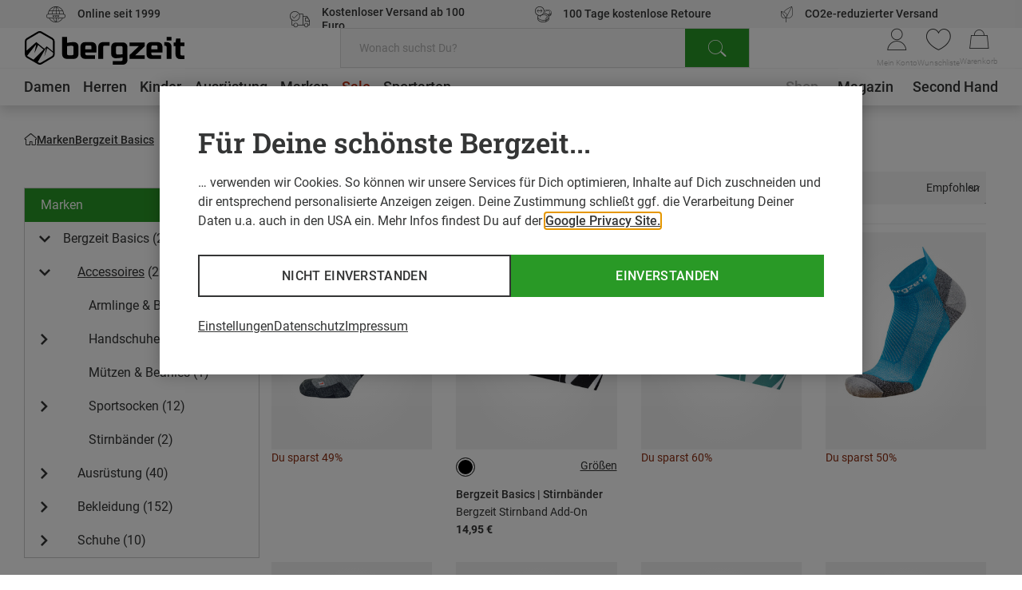

--- FILE ---
content_type: text/css
request_url: https://www.bergzeit.at/ab45d8dd78ae88e94aa9163a136dba846be77007/assets/bergzeit/css/5391.styles.css
body_size: 4998
content:
.filter{padding-bottom:30px}.filter__options{overflow-y:auto}.filter__options--empty{min-height:50px}.filter__options--swatch{display:grid;gap:13px 0;grid-template-columns:repeat(4,45px);justify-content:space-between;position:relative}.filter__option{border-top:1px solid #eee;margin-left:40px;position:relative}.filter__option:first-child{border-top:none!important}@media(max-width:1023px){.filter__option:last-child{border-bottom:1px solid #ededed}}.filter__option--swatch{border-top:none;margin-left:0}.filter__label{align-items:center;cursor:pointer;display:grid;font-weight:400;grid-auto-flow:column;grid-template-columns:auto 1fr auto;padding:14px 0;position:relative;word-break:break-word}.filter__label--swatch{align-items:center;border:none;display:flex;flex-direction:column;margin:0;padding:1px;text-align:center}.filter__label--swatch:last-child{border-bottom:none}.filter__label--swatch .filter__label-text{font-size:12px}.filter__option--disabled .filter__label{color:#b2b2b2;cursor:not-allowed;font-weight:400;text-decoration:line-through}.filter__options--empty .filter__label{border-bottom:none;display:block;margin:0;text-align:center}.filter__option-swatch{aspect-ratio:1;border-radius:50%;display:inline-block;margin-bottom:4px;padding:5px;position:relative;width:100%}.filter__option--selected .filter__option-swatch{border:5px solid #fff;padding:0}.filter__option--selected .filter__option-swatch:after,.filter__option--selected .filter__option-swatch:before{-moz-osx-font-smoothing:grayscale;-webkit-font-smoothing:antialiased;display:inline-block;font-family:iconfont,sans-serif;font-style:normal;font-variant:normal;font-weight:400;line-height:1;text-decoration:inherit;text-rendering:optimizeLegibility;text-transform:none}.filter__option--selected .filter__option-swatch:after{background:#fff;border:1px solid #343535;border-radius:50%;bottom:0;color:#343535;content:"\ea20";font-size:8px;line-height:10px;margin:-5px;padding:4px 3px 4px 5px;position:absolute;right:0}.filter__option--selected .filter__option-swatch:before{border:1px solid #343535;border-radius:50%;box-sizing:content-box;content:"";display:block;height:100%;margin:-5px;padding:4px;position:absolute;width:100%}.filter__option--disabled .filter__option-swatch{background:#f4f4f4;border-color:transparent}.filter__input:focus-visible+.filter__label .filter__option-swatch{outline:auto;outline-color:Highlight;outline-color:-webkit-focus-ring-color}.filter__input:focus-visible+.filter__label .filter__option-swatch:focus-visible{outline-offset:1px}.filter__show-more{appearance:none;-webkit-appearance:none;-moz-appearance:none;background:transparent;border:none;color:inherit;font-family:inherit;font-size:inherit;font-size:13px;font-weight:inherit;font-weight:600;line-height:inherit;list-style:none;margin:8px 0 0;padding:0;text-decoration:none;text-decoration:underline}@media(min-width:1024px){.filter__show-more{cursor:pointer}}.filter__input{opacity:0;position:absolute}.filter__box{border:1px solid #b2b2b2;border-radius:5px;display:inline-block;height:25px;margin-left:-40px;position:relative;width:25px}.filter__box:after,.filter__box:before{-moz-osx-font-smoothing:grayscale;-webkit-font-smoothing:antialiased;display:inline-block;font-family:iconfont,sans-serif;font-style:normal;font-variant:normal;font-weight:400;line-height:1;text-decoration:inherit;text-rendering:optimizeLegibility;text-transform:none}.filter__box:before{align-items:center;color:#343535;content:"\ea20";display:none;font-size:10px;height:25px;justify-content:center;position:absolute;width:100%}.filter__option--selected .filter__box{border-color:#343535;max-width:none}.filter__option--selected .filter__box:before{display:flex}.filter__option--disabled .filter__box{opacity:.5}.filter__box--radio{border-radius:50%}.filter__box--radio:before{background:#343535;border-radius:50%;content:"";height:16px;left:50%;top:50%;transform:translate(-50%,-50%);width:16px}.filter__input:focus-visible+.filter__label .filter__box{outline:auto;outline-color:-webkit-focus-ring-color}.filter__label-text-wrapper{display:flex;flex-direction:column;gap:8px}.filter__label-text{font-size:14px;line-height:1.3}.filter__label-text--empty{opacity:.6}.filter__count,.filter__description{color:#b2b2b2;font-size:12px;font-weight:400}.filter__count--top{align-self:flex-start}.filter__search{margin-bottom:4px;position:relative}.filter__search:after,.filter__search:before{-moz-osx-font-smoothing:grayscale;-webkit-font-smoothing:antialiased;display:inline-block;font-family:iconfont,sans-serif;font-style:normal;font-variant:normal;font-weight:400;line-height:1;text-decoration:inherit;text-rendering:optimizeLegibility;text-transform:none}.filter__search:before{content:"\ea94";font-size:22px;left:20px;position:absolute;top:50%;transform:translateY(-50%);z-index:2}.filter__search-input{background:#f4f4f4;border:none;border-radius:15px;font-family:Roboto,sans-serif;font-size:14px;height:42px;padding:10px 20px 10px 60px;position:relative;width:100%;z-index:1}.filter__search-input:focus,.filter__search-input:hover{outline:none}.filter__search--icon-prepend .filter__search-input{border-radius:0;height:50px;padding:0 60px 0 20px}.filter__search-clear{background:#fff;border-radius:50%;color:#343535;display:flex;padding:6px;position:absolute;right:20px;top:50%;transform:translateY(-50%);z-index:2}.filter__search-clear:after,.filter__search-clear:before{-moz-osx-font-smoothing:grayscale;-webkit-font-smoothing:antialiased;display:inline-block;font-family:iconfont,sans-serif;font-style:normal;font-variant:normal;font-weight:400;line-height:1;text-decoration:inherit;text-rendering:optimizeLegibility;text-transform:none}.filter__search-clear:before{content:"\ea24";font-size:13px}.filter__search-phrase-highlight{color:#299926}.filter-old{padding-bottom:30px}@media(min-width:1024px){.filter-old{border:1px solid #b2b2b2;border-top:none;padding-bottom:0}}.filter-old__options{overflow-y:auto}@media(min-width:1024px){.filter-old__options{max-height:240px}}.filter-old__options--empty{min-height:50px}.filter-old__options--swatch{display:grid;gap:13px 32px;grid-template-columns:repeat(4,1fr);justify-content:center;position:relative}@media(min-width:1024px){.filter-old__options--swatch{display:block}}.filter-old__option{border-top:1px solid #eee;margin-left:40px;position:relative}@media(min-width:1024px){.filter-old__option{margin:0}}.filter-old__option:first-child{border-top:none}.filter-old__option:last-child{border-bottom:1px solid #ededed}.filter-old__option--swatch{border-top:none;margin:0}.filter-old__option--swatch:last-child{border-bottom:none}@media(min-width:1024px){.filter-old__option--swatch{border-top:1px solid #eee}.filter-old__option--selected{border-color:#343535}.filter-old__option--selected+.filter-old__option{border-top-color:#343535}}.filter-old__label{align-items:center;cursor:pointer;display:grid;font-weight:500;grid-auto-flow:column;grid-template-columns:auto 1fr auto;padding:14px 0;position:relative;word-break:break-word}@media(min-width:1024px){.filter-old__label{font-weight:inherit;padding:15px 20px}}.filter-old__label--swatch{border:none;grid-auto-flow:row;grid-template-columns:auto;margin:0;padding:1px;text-align:center}@media(min-width:1024px){.filter-old__label--swatch{gap:16px;grid-auto-flow:column;grid-template-columns:auto 1fr auto;padding:15px 20px;text-align:left}}@media(max-width:1599px)and (min-width:1440px){.filter-old__label--swatch{gap:11px}}.filter-old__option--swatch .filter-old__label--selected{font-weight:600}.filter-old__label--disabled{color:#b2b2b2;cursor:not-allowed;font-weight:400;text-decoration:line-through}@media(min-width:1024px){.filter-old__label--disabled{text-decoration:none}}.filter-old__label--disabled .filter-old__box{opacity:.5}.filter-old__label--disabled .filter-old__option-swatch{background:#f4f4f4;border-color:transparent}.filter-old__options--empty .filter-old__label{border-bottom:none;display:block;margin:0;text-align:center}.filter-old__input:focus-visible+.filter-old__label{outline:auto;outline-color:Highlight;outline-color:-webkit-focus-ring-color}.filter-old__input:focus-visible+.filter-old__label:focus-visible{outline-offset:1px}.filter-old__option-swatch{aspect-ratio:1;border-radius:50%;display:inline-block;margin-bottom:4px;padding:5px;position:relative;width:100%}@media(min-width:1024px){.filter-old__option-swatch{aspect-ratio:unset;border-radius:0;height:30px;margin:0;padding:0;width:55px}}.filter-old__option--selected .filter-old__option-swatch{border:5px solid #fff;padding:0}.filter-old__option--selected .filter-old__option-swatch:after,.filter-old__option--selected .filter-old__option-swatch:before{-moz-osx-font-smoothing:grayscale;-webkit-font-smoothing:antialiased;display:inline-block;font-family:iconfont,sans-serif;font-style:normal;font-variant:normal;font-weight:400;line-height:1;text-decoration:inherit;text-rendering:optimizeLegibility;text-transform:none}.filter-old__option--selected .filter-old__option-swatch:after{background:#fff;border:1px solid #343535;border-radius:50%;bottom:0;color:#343535;content:"\ea20";font-size:8px;line-height:10px;margin:-5px;padding:4px 3px 4px 5px;position:absolute;right:0}.filter-old__option--selected .filter-old__option-swatch:before{border:1px solid #343535;border-radius:50%;box-sizing:content-box;content:"";display:block;height:100%;margin:-5px;padding:4px;position:absolute;width:100%}@media(min-width:1024px){.filter-old__option--selected .filter-old__option-swatch{border:none}.filter-old__option--selected .filter-old__option-swatch:after,.filter-old__option--selected .filter-old__option-swatch:before{display:none}}.filter-old__input{opacity:0;position:absolute}.filter-old__box{border:1px solid #b2b2b2;border-radius:5px;display:inline-block;height:25px;margin-left:-40px;position:relative;width:25px}.filter-old__option-swatch~.filter-old__box{display:none}@media(min-width:1024px){.filter-old__option-swatch~.filter-old__box{display:inline-block}}.filter-old__box:after,.filter-old__box:before{-moz-osx-font-smoothing:grayscale;-webkit-font-smoothing:antialiased;display:inline-block;font-family:iconfont,sans-serif;font-style:normal;font-variant:normal;font-weight:400;line-height:1;text-decoration:inherit;text-rendering:optimizeLegibility;text-transform:none}.filter-old__box:before{align-items:center;color:#343535;content:"\ea20";display:none;font-size:10px;height:25px;justify-content:center;position:absolute;width:100%}.filter-old__option--selected .filter-old__box{border-color:#343535;max-width:none}.filter-old__option--selected .filter-old__box:before{display:flex}@media(min-width:1024px){.filter-old__box{grid-column-start:3;margin-left:0;max-width:0}.filter-old__box,.filter-old__option--selected .filter-old__box{border-color:transparent}.filter-old__box:before{color:#299926;font-size:14px}}.filter-old__box--radio{border-radius:50%}.filter-old__box--radio:before{background:#343535;border-radius:50%;content:"";height:16px;left:50%;top:50%;transform:translate(-50%,-50%);width:16px}.filter-old__label-text-wrapper{display:flex;flex-direction:column;gap:8px}.filter-old__label-text{font-size:14px;line-height:1.3}.filter-old__label-text--empty{opacity:.6}.filter-old__option--swatch .filter-old__label-text{font-size:12px}@media(min-width:1024px){.filter-old__option--swatch .filter-old__label-text{font-size:14px}}.filter-old__option--selected .filter-old__label-text{font-weight:500}.filter-old__count,.filter-old__description{color:#b2b2b2;font-size:12px;font-weight:400}@media(min-width:1024px){.filter-old__count,.filter-old__description{display:none}}.filter-old__count--top{align-self:flex-start}.filter-old__search{margin-bottom:4px;position:relative}.filter-old__search:after,.filter-old__search:before{-moz-osx-font-smoothing:grayscale;-webkit-font-smoothing:antialiased;display:inline-block;font-family:iconfont,sans-serif;font-style:normal;font-variant:normal;font-weight:400;line-height:1;text-decoration:inherit;text-rendering:optimizeLegibility;text-transform:none}.filter-old__search:before{content:"\ea94";font-size:22px;left:20px;position:absolute;top:50%;transform:translateY(-50%);z-index:2}@media(min-width:1024px){.filter-old__search:before{left:auto;right:28px}}.filter-old__search-input{background:#f4f4f4;border:none;border-radius:15px;font-family:Roboto,sans-serif;font-size:14px;height:42px;padding:10px 20px 10px 60px;position:relative;width:100%;z-index:1}.filter-old__search-input:focus,.filter-old__search-input:hover{outline:none}@media(min-width:1024px){.filter-old__search-input{border-radius:0;height:50px;padding:0 60px 0 20px}}.filter-old__search-clear{background:#fff;border-radius:50%;color:#343535;display:flex;padding:6px;position:absolute;right:20px;top:50%;transform:translateY(-50%);z-index:2}.filter-old__search-clear:after,.filter-old__search-clear:before{-moz-osx-font-smoothing:grayscale;-webkit-font-smoothing:antialiased;display:inline-block;font-family:iconfont,sans-serif;font-style:normal;font-variant:normal;font-weight:400;line-height:1;text-decoration:inherit;text-rendering:optimizeLegibility;text-transform:none}.filter-old__search-clear:before{content:"\ea24";font-size:13px}@media(min-width:1024px){.filter-old__search-clear{display:none}}.filter-old__apply-button{width:100%}.filter-old__search-phrase-highlight{color:#299926}.filters{width:100%;z-index:13}.filters,.filters__list{position:relative}.filters__list--old{align-items:flex-start;display:flex;flex-wrap:wrap;justify-content:flex-start;margin:-5px}.filters__accordions-list{width:100%}.filters__accordion{border-block:1px solid #ededed;width:100%}.filters__accordion .accordion__button{font-size:14px;font-weight:600;text-transform:uppercase}.filters__accordion .accordion__content-inner{padding-top:0}.filters__categories-list{display:flex;flex-direction:column;font-size:14px;line-height:21px;padding-left:2px}.filters__category{color:#343535}.filters__category:focus-visible{margin-inline:-2px;outline-offset:-1px;padding-inline:2px;width:calc(100% - 4px)}.filters__category--active{font-weight:600}.filters__category--empty{color:#b2b2b2;opacity:.7;pointer-events:none;text-decoration:line-through}.filters__categories-list-toggle{appearance:none;-webkit-appearance:none;-moz-appearance:none;background:transparent;border:none;color:inherit;font-family:inherit;font-size:inherit;font-weight:inherit;font-weight:600;line-height:inherit;list-style:none;margin:10px 0 0;padding:0;text-align:left;text-decoration:none;text-decoration:underline}@media(min-width:1024px){.filters__categories-list-toggle{cursor:pointer}}.filters__filter{border-bottom:1px solid #ededed;width:100%}.filters__filter:not(.filters__filter--visible){display:none}.filters__list--old .filters__filter{margin:5px;position:relative;width:calc(100%/var(--filters-in-row) - 10px)}.filters__filter--switch{padding:21px 16px;text-transform:uppercase}@media(min-width:1024px){.filters__filter--switch{padding:21px 0}}.filters__filter--switch-old{border:1px solid #b2b2b2;font-size:14px;font-weight:300;padding:15px 13px 15px 20px;text-transform:unset}.filters__toggle-all-filters-visiblility{background:none;border:1px solid #343535;color:inherit;cursor:pointer;font-size:14px;font-weight:500;margin:5px;padding:15px 20px;position:relative;text-align:left;width:calc(33.33333% - 10px)}@media(min-width:1360px){.filters__toggle-all-filters-visiblility{width:calc(25% - 10px)}}@media(min-width:1440px){.filters__toggle-all-filters-visiblility{width:calc(20% - 10px)}}.filters__toggle-all-filters-visiblility:after,.filters__toggle-all-filters-visiblility:before{-moz-osx-font-smoothing:grayscale;-webkit-font-smoothing:antialiased;display:inline-block;font-family:iconfont,sans-serif;font-style:normal;font-variant:normal;font-weight:400;line-height:1;text-decoration:inherit;text-rendering:optimizeLegibility;text-transform:none}.filters__toggle-all-filters-visiblility:before{content:"\ea41";position:absolute;right:5%;top:50%;transform:translateY(-50%)}.filters__loader{background:hsla(0,0%,100%,.5);display:flex;height:100%;justify-content:center;left:0;position:absolute;top:0;width:100%;z-index:11}.filters__loader .loader{position:sticky;top:calc(50vh - 18px)}.tag{align-items:center;background:#fff;border:1px solid #343535;border-radius:20px;color:#343535;display:inline-flex;font-weight:400;gap:19px;padding:6px 12px;position:relative;text-decoration:none}.tag--alt{background:#f4f4f4;border-color:#ccc;border-radius:0;font-weight:300;gap:15px;padding:5px 10px}.tag--alt:hover{border-color:#000;text-decoration:none}.tag--alt:hover .tag__button,.tag:visited{color:#343535}.tag--button-left{padding-left:35px}.tag--button-left .tag__button{left:10px;right:auto}.tag__button{appearance:none;-webkit-appearance:none;-moz-appearance:none;background:transparent;border:none;color:inherit;font-family:inherit;font-size:inherit;font-weight:inherit;line-height:inherit;line-height:1;list-style:none;margin:0;padding:0;text-decoration:none;transition:color .2s}@media(min-width:1024px){.tag__button{cursor:pointer}}.tag__button:focus-visible{outline-offset:2px}.tag--alt .tag__button{line-height:10px}.tag__button:before{font-size:13px}.tag--alt .tag__button:before{font-size:10px}.tag__button--icon_close:after,.tag__button--icon_close:before{-moz-osx-font-smoothing:grayscale;-webkit-font-smoothing:antialiased;display:inline-block;font-family:iconfont,sans-serif;font-style:normal;font-variant:normal;font-weight:400;line-height:1;text-decoration:inherit;text-rendering:optimizeLegibility;text-transform:none}.tag__button--icon_close:before{content:"\ea24";font-weight:600}.active-filters{--min-height:0;align-items:flex-start;display:flex;font-size:12px;line-height:1;min-height:var(--min-height);position:relative;transition:min-height .1s linear}.active-filters--alt{font-size:16px;gap:10px;line-height:inherit;min-height:unset}.active-filters__label{line-height:32px;margin:0;white-space:nowrap}.active-filters__list-wrapper{overflow:hidden;padding-bottom:15px;position:absolute;width:100%;z-index:3}@media(min-width:1024px){.active-filters__list-wrapper{padding:0;position:unset;z-index:unset}}.active-filters__list{--max-height:100vh;background:#fff;display:flex;flex-wrap:wrap;gap:8px;max-height:66px;overflow:hidden;padding:0 25px 16px 10px;position:relative;transition:max-height .2s linear,box-shadow .1s linear}@media(min-width:1024px){.active-filters__list{background:none;max-height:none;padding:0;position:unset}}.active-filters__list--open{box-shadow:0 4px 10px 0 rgba(0,0,0,.15);max-height:var(--max-height)}.active-filters__filter,.active-filters__remove-all{position:relative}.active-filters__filter--last{margin-right:30px}.active-filters__remove-all{align-items:center;appearance:none;-webkit-appearance:none;-moz-appearance:none;background:transparent;border:none;color:inherit;cursor:pointer;display:inline-flex;font-family:inherit;font-size:inherit;font-weight:inherit;font-weight:500;gap:15px;line-height:inherit;line-height:32px;list-style:none;margin:0;padding:0;text-decoration:none}@media(min-width:1024px){.active-filters__remove-all{cursor:pointer}}.active-filters__remove-all:focus-visible{outline-offset:-1px}.active-filters__remove-all:not(.active-filters__remove-all--alt){background-color:#f4f4f4;border-radius:20px;padding-inline:20px}.active-filters__remove-all:before{background-color:#d8d8d8;content:"";height:30px;left:-20px;position:absolute;top:50%;transform:translateY(-50%);width:1px}.active-filters__expand{align-items:center;background:#cedfc1;border:1px solid #343535;border-radius:15px;bottom:0;display:flex;height:30px;justify-content:center;line-height:30px;position:absolute;right:10px;transition:bottom .2s linear;width:30px}.active-filters__expand:after,.active-filters__expand:before{-moz-osx-font-smoothing:grayscale;-webkit-font-smoothing:antialiased;display:inline-block;font-family:iconfont,sans-serif;font-style:normal;font-variant:normal;font-weight:400;line-height:1;text-decoration:inherit;text-rendering:optimizeLegibility;text-transform:none}.active-filters__expand:before{content:"\ea09";font-size:8px;font-weight:600}.active-filters__expand--open{bottom:16px}.active-filters__expand--open:before{transform:scaleY(-1)}.products-list-page{display:flex;flex-direction:column;margin-bottom:80px;margin-left:auto;margin-right:auto;max-width:1920px;padding-left:20px;padding-right:20px;position:relative;width:100%}@media(min-width:1024px){.products-list-page{padding-left:30px;padding-right:30px}}@media(min-width:1440px){.products-list-page{padding-left:90px;padding-right:90px}}.products-list-page--configurator{padding-inline:10%}.products-list-page__loader{background:hsla(0,0%,100%,.5);height:100%;left:0;position:absolute;top:0;width:100%;z-index:100}.products-list-page__loader--hidden{display:none}.products-list-page__breadcrumbs-bar{align-self:center;width:100%;z-index:100}.products-list-page__breadcrumbs-bar--sticky{background-color:#f4f4f4;border-top:1px solid #eaeaea;box-shadow:0 6px 16px rgba(0,0,0,.16);display:flex;flex-wrap:wrap;margin:0 -20px 34px;position:sticky;width:calc(100vw - 15px)}.products-list-page__breadcrumbs-bar--sticky .breadcrumbs{padding-top:0}.products-list-page__breadcrumbs-bar--sticky .products-list-page__breadcrumbs{padding-left:20px}.products-list-page__breadcrumbs-bar--sticky .products-list-page__breadcrumbs-wrapper{margin-left:auto;margin-right:auto;max-width:1920px;padding-left:20px;padding-right:20px;width:100%}@media(min-width:1024px){.products-list-page__breadcrumbs-bar--sticky .products-list-page__breadcrumbs-wrapper{padding-left:30px;padding-right:30px}}@media(min-width:1440px){.products-list-page__breadcrumbs-bar--sticky .products-list-page__breadcrumbs-wrapper{padding-left:90px;padding-right:90px}}.products-list-page__breadcrumbs-bar .breadcrumbs{padding-bottom:0}@media(max-width:1023px){.products-list-page__breadcrumbs-bar .breadcrumbs{padding-top:16px}}.products-list-page__configurator-set{width:100%}.products-list-page__breadcrumbs-wrapper{align-items:center;display:flex}.products-list-page__sidebar-toggle-container{border-right:1px solid #eaeaea;width:300px}.products-list-page__sidebar-toggle{align-items:center;appearance:none;-webkit-appearance:none;-moz-appearance:none;background:transparent;border:none;color:inherit;display:inline-flex;font-family:inherit;font-size:inherit;font-size:14px;font-weight:inherit;font-weight:600;line-height:inherit;line-height:21px;list-style:none;margin:0;padding:10px 0;text-decoration:none}@media(min-width:1024px){.products-list-page__sidebar-toggle{cursor:pointer}}.products-list-page__sidebar-toggle:after,.products-list-page__sidebar-toggle:before{-moz-osx-font-smoothing:grayscale;-webkit-font-smoothing:antialiased;display:inline-block;font-family:iconfont,sans-serif;font-style:normal;font-variant:normal;font-weight:400;line-height:1;text-decoration:inherit;text-rendering:optimizeLegibility;text-transform:none}.products-list-page__sidebar-toggle:before{content:"\ea40";font-size:12px;font-weight:600;margin-right:12px}.products-list-page__breadcrumbs{max-width:100%;overflow:hidden}.products-list-page__top-teaser-wrapper{margin-bottom:20px;width:100%}@media(min-width:1024px){.products-list-page__top-teaser-wrapper{margin-bottom:0}}.products-list-page__bottom-insertion{margin-top:60px;width:100%}.products-list-page__header{margin-top:20px;padding:0}.products-list-page__header--old{margin-bottom:15px}@media(min-width:1024px){.products-list-page__header--configurator{margin-left:auto;margin-right:auto;padding:0 15px}}.products-list-page__category-siblings{margin:0 -20px 20px}.products-list-page__top-bar{margin:0 -10px}@media(min-width:768px){.products-list-page__top-bar{margin:0}}@media(min-width:1024px){.products-list-page__top-bar{margin:0 15px}.products-list-page--configurator .products-list-page__top-bar{border-bottom:none}}.products-list-page__image-based-filters{margin:0 -20px 20px;width:calc(100% + 40px)}@media(min-width:1024px){.products-list-page__image-based-filters{margin:0 0 20px;width:100%}}.products-list-page__image-based-filters--leave-to{opacity:0;transform:translateY(-20%);transition:.3s}.products-list-page__main{position:relative;width:100%}@media(min-width:1024px){.products-list-page__main{align-items:stretch;display:flex;justify-content:space-between}}.products-list-page__sidebar{flex-shrink:0;margin-left:-10px;width:calc(100% + 20px)}@media(min-width:768px){.products-list-page__sidebar{margin-left:0;width:100%}}@media(min-width:1024px){.products-list-page__sidebar{width:calc(25% - 10px)}}@media(min-width:1360px){.products-list-page__sidebar{width:calc(20% - 15px)}}@media(min-width:1024px){.products-list-page__sidebar--new{width:300px}}.products-list-page__sidebar--enter-from,.products-list-page__sidebar--leave-to{opacity:0;width:0}.products-list-page__sidebar--enter-active,.products-list-page__sidebar--leave-active{transition:.15s}.products-list-page__content{flex-grow:1}.products-list-page__products-list-wrapper{position:relative}.products-list-page__sidebar-menu{display:block}.products-list-page__pagination{margin:0 auto;max-width:300px}.products-list-page__pagination--top{margin-bottom:30px}.products-list-page__pagination--bottom{margin-top:30px}.products-list-page__footer{background:#f4f4f4}.products-list-page__footer .html-teaser:not(:empty){padding:20px 0}@media(min-width:1024px){.products-list-page__footer .html-teaser:not(:empty){padding:30px 0}}.products-list-page__top-row-insertion .recommendations-teaser{margin:10px -20px;padding:15px 20px 10px;width:auto}@media(min-width:1024px){.products-list-page__top-row-insertion .recommendations-teaser{margin:20px 0;padding:25px 25px 15px}}.products-list-page__prefetch-trigger{--height:2365px;height:var(--height);position:absolute}.products-list-page__prefetch-trigger--prev{top:0}.products-list-page__prefetch-trigger--next{bottom:0}[is="vue:products-list-page"]{min-height:740px}[is="vue:products-list-page"] *{display:none}.filter-category{display:block;font-size:16px;line-height:18px;position:relative}.filter-category__label--selected{text-decoration:underline}.filter-category__link-wrapper--root .filter-category__label--selected{text-decoration:none}.filter-category__link:hover .filter-category__label{text-decoration:underline}.filter-category__link:hover .filter-category__label--empty{text-decoration:none}.filter-category__arrow{display:flex;left:20px;position:absolute;top:50%;transform:translateY(-50%)}.filter-category__arrow:after,.filter-category__arrow:before{-moz-osx-font-smoothing:grayscale;-webkit-font-smoothing:antialiased;display:inline-block;font-family:iconfont,sans-serif;font-style:normal;font-variant:normal;font-weight:400;line-height:1;text-decoration:inherit;text-rendering:optimizeLegibility;text-transform:none}.filter-category__arrow:before{color:#343535;content:"\ea0b";font-size:14px;transition:transform .2s linear}.filter-category__arrow--active:before{color:#343535}.filter-category__arrow--opened:before{transform:rotate(90deg)}.filter-category__arrow--empty:before{color:#b2b2b2;opacity:.7}.filter-category__link-wrapper{align-items:center;color:#343535;cursor:pointer;display:flex;padding:12px 20px 12px 105px;position:relative;width:100%}.filter-category__link-wrapper--no-children{cursor:auto;padding-bottom:0;padding-top:0}.filter-category__link-wrapper--root{background:#299926;color:#fff;cursor:auto;padding-left:20px}.filter-category--birthday-mode .filter-category__link-wrapper--root{background:#ba941a}.filter-category__link-wrapper--lvl_0,.filter-category__link-wrapper--lvl_1{padding-left:48px}.filter-category__link-wrapper--lvl_2{padding-left:66px}.filter-category__link-wrapper--lvl_3{padding-left:80px}.filter-category__link{color:inherit;cursor:pointer;font-weight:400;max-width:75%;position:relative;text-decoration:none}.filter-category__link:hover,.filter-category__link:hover:visited,.filter-category__link:visited{color:inherit}.filter-category__link--empty{color:#b2b2b2;opacity:.7}.filter-category__link--empty:active,.filter-category__link--empty:hover{color:#b2b2b2;cursor:auto;opacity:.7;text-decoration:none}.filter-category__link--no-children{max-width:none;padding:12px 0;width:100%}.filter-category__count{display:inline-block;font-size:16px;line-height:18px;text-decoration:none}.products-sort{position:relative}.products-list-sidebar{--top:93px}@media(min-width:1024px){.products-list-sidebar--sticky{margin-top:-25px;max-height:calc(100vh - var(--top));overflow:hidden;padding-top:25px;position:sticky;top:var(--top)}}.has-freshdesk .products-list-sidebar--sticky{padding-bottom:60px}.products-list-sidebar--desktop-new{display:flex;justify-content:end;padding-top:0}.products-list-sidebar--desktop-new .products-list-sidebar__wrapper{display:flex;flex-direction:column;flex-shrink:0;max-height:calc(100vh - var(--top));width:300px}@media(min-width:1024px){.products-list-sidebar__sidebar-menu{margin-bottom:25px}}.products-list-sidebar--desktop-new .products-list-sidebar__sidebar-menu{padding-right:20px}.sidebar-menu{background:#f8f8f5;bottom:0;display:block;left:0;max-width:345px;overflow:auto;position:fixed;scrollbar-gutter:stable;top:0;transform:translateX(-345px);transition:transform .3s;z-index:1400}.sidebar-menu--mobile-open{transform:translateX(0)}@media(min-width:1024px){.sidebar-menu{background:none;max-width:100%;position:static;transform:translateX(0);z-index:0}}.has-freshdesk .sidebar-menu{padding-bottom:60px}.sidebar-menu__category-tree{border-right:1px solid rgba(0,0,0,.2)}@media(min-width:1024px){.sidebar-menu__category-tree{border:1px solid rgba(0,0,0,.2)}}.range-slider__wrapper{background:#d8d8d8;height:5px;position:relative;width:100%}.range-slider__range{background:#343535;height:100%}.range-slider__handle{background:#343535;border:1px solid #343535;border-radius:50%;height:26px;position:absolute;top:50%;width:26px}.range-slider__handle--min{left:0}.range-slider__handle--max{right:0}.range-slider__input:focus+.range-slider__handle{outline:auto;outline-color:Highlight;outline-color:-webkit-focus-ring-color;outline-offset:2px}.range-slider__input{opacity:0;position:absolute}.preload-animation{background:#f6f7f8;color:#f6f7f8;overflow:hidden;position:relative}@media(min-width:1024px){.preload-animation:before{animation:preloadAnimation 1s linear infinite forwards;background:linear-gradient(90deg,rgba(246,247,248,0),#fff 50%,rgba(246,247,248,0));content:"";height:100%;left:0;position:absolute;top:0;width:200%}}@keyframes preloadAnimation{0%{transform:translateX(-100%)}to{transform:translateX(100%)}}.products-list{display:grid;grid-template-columns:repeat(2,minmax(0,1fr));margin:0 -15px;position:relative;width:calc(100% + 30px)}@media(min-width:768px){.products-list{grid-template-columns:repeat(3,minmax(0,1fr));margin:0;width:100%}}@media(min-width:1260px){.products-list{grid-template-columns:repeat(4,minmax(0,1fr))}}.products-list--hero-gap{margin-top:15px}@media(min-width:768px){.products-list--hero-gap{margin-top:20px}}.products-list__element--hero-gap{margin-bottom:15px}@media(min-width:768px){.products-list__element--hero-gap{margin-bottom:20px}}.products-list__element--type_one-tile-teaser-insertion,.products-list__element--type_product{padding:10px 5px}.products-list__element--type_one-tile-teaser-insertion:empty,.products-list__element--type_product:empty{display:none}@media(min-width:768px){.products-list__element--type_one-tile-teaser-insertion,.products-list__element--type_product{padding:10px 15px}}.products-list__element--type_image-filters,.products-list__element--type_insertion,.products-list__element--type_sales-teaser-insertion{grid-column-end:3;grid-column-start:1;padding:10px 5px}.products-list__element--type_image-filters:empty,.products-list__element--type_insertion:empty,.products-list__element--type_sales-teaser-insertion:empty{display:none}@media(min-width:768px){.products-list__element--type_image-filters,.products-list__element--type_insertion,.products-list__element--type_sales-teaser-insertion{grid-column-end:4;grid-column-start:1;padding:10px}}@media(min-width:1260px){.products-list__element--type_image-filters,.products-list__element--type_insertion,.products-list__element--type_sales-teaser-insertion{grid-column-end:5;grid-column-start:1}}@media(min-width:768px){.products-list__element--type_sales-teaser-insertion{padding-inline:15px}}.products-list__element--type_highlighted-product{background-color:#f4f4f4;grid-column-end:span 2;margin:0 -5px;padding:10px}@media(min-width:768px){.products-list__element--type_highlighted-product{grid-column-end:unset;margin:0 7px;padding:10px 8px}}.products-list-insertions__one-tile-teaser-insertion{height:100%}.products-list__product-box{height:100%;width:100%}.products-list__loader{background:hsla(0,0%,100%,.5);display:flex;height:100%;justify-content:center;left:0;position:absolute;top:0;width:100%;z-index:10}.products-list__loader .loader{padding-top:50vh;position:sticky;top:calc(50vh - 188px)}.products-list__sales-teaser-placeholder{background-color:#eaeaea;padding:20px 30px}.products-list__sales-teaser-placeholder--headline{background:#f6f7f8;color:#f6f7f8;height:50px;overflow:hidden;position:relative;width:100%}@media(min-width:1024px){.products-list__sales-teaser-placeholder--headline:before{animation:preloadAnimation 1s linear infinite forwards;background:linear-gradient(90deg,rgba(246,247,248,0),#fff 50%,rgba(246,247,248,0));content:"";height:100%;left:0;position:absolute;top:0;width:200%}}.products-list__sales-teaser-placeholder--voucher{background:#f6f7f8;color:#f6f7f8;height:30px;margin:20px 0;max-width:100%;overflow:hidden;position:relative;width:300px}@media(min-width:1024px){.products-list__sales-teaser-placeholder--voucher:before{animation:preloadAnimation 1s linear infinite forwards;background:linear-gradient(90deg,rgba(246,247,248,0),#fff 50%,rgba(246,247,248,0));content:"";height:100%;left:0;position:absolute;top:0;width:200%}}.products-list__sales-teaser-placeholder--link{background:#f6f7f8;color:#f6f7f8;height:30px;max-width:100%;overflow:hidden;position:relative;width:200px}@media(min-width:1024px){.products-list__sales-teaser-placeholder--link:before{animation:preloadAnimation 1s linear infinite forwards;background:linear-gradient(90deg,rgba(246,247,248,0),#fff 50%,rgba(246,247,248,0));content:"";height:100%;left:0;position:absolute;top:0;width:200%}}


--- FILE ---
content_type: text/css
request_url: https://www.bergzeit.at/ab45d8dd78ae88e94aa9163a136dba846be77007/assets/bergzeit/css/3361.styles.css
body_size: 159
content:
.brands-teaser{position:relative}.brands-teaser--placeholder{padding-bottom:calc(201px + 12%)}@media(min-width:768px){.brands-teaser--placeholder{padding-bottom:calc(321px + 7%)}}@media(min-width:1440px){.brands-teaser--placeholder{padding-bottom:calc(320px + 7%)}}@media(min-width:1920px){.brands-teaser--placeholder{padding-bottom:calc(320px + 5%)}}.brands-teaser--background{background:#f4f4f4}.brands-teaser--hidden{color:transparent;font-size:0;height:0}.brands-teaser__headline{margin-bottom:30px}@media(min-width:768px){.brands-teaser__headline{margin-bottom:40px}}@media(min-width:1024px){.brands-teaser__headline{margin-bottom:60px}}.brands-teaser__content{margin-left:auto;margin-right:auto;max-width:1920px;padding:20px;position:relative;width:100%}@media(min-width:1024px){.brands-teaser__content{padding-left:30px;padding-right:30px}}@media(min-width:1440px){.brands-teaser__content{padding-left:90px;padding-right:90px}}@media(min-width:768px){.brands-teaser__content{padding-bottom:50px;padding-top:40px}}.brands-teaser__slider{margin-bottom:30px;margin-top:30px}@media(min-width:768px){.brands-teaser__slider{margin-bottom:60px;margin-top:40px}}.brands-teaser__button{display:table;margin:0 auto;width:100%}@media(min-width:768px){.brands-teaser__button{max-width:372px}}.brands-teaser--birthday-mode .brands-teaser__button{background:#ba941a;border-color:#ba941a}@media(min-width:1024px){.brands-teaser--birthday-mode .brands-teaser__button:hover{background:#8f7214;border-color:#8f7214}}


--- FILE ---
content_type: application/javascript; charset=utf-8
request_url: https://www.bergzeit.at/ab45d8dd78ae88e94aa9163a136dba846be77007/assets/bergzeit/js/4043.app.js
body_size: 1258
content:
(self.webpackChunkbergzeit_frontend_structure=self.webpackChunkbergzeit_frontend_structure||[]).push([[4043],{28593:function(e,t,n){var a=n(81790),o=n(21982);e.exports=function(e,t,n){var i=!0,r=!0;if("function"!=typeof e)throw new TypeError("Expected a function");return o(n)&&(i="leading"in n?!!n.leading:i,r="trailing"in n?!!n.trailing:r),a(e,t,{leading:i,maxWait:t,trailing:r})}},64043:function(e,t,n){"use strict";n.r(t),n.d(t,{default:function(){return y}});var a=n(55780);const o={id:"MAIN_NAVIGATION_MENU",class:"navigation__list"},i=["onMouseenter"],r=["href","onClick","onFocus"];var s=n(46015),u=n(71490),l=n(28593),c=n.n(l);const v={name:"navigation",mixins:[u.A],components:{NavigationFlyout:(0,a.$V)((()=>n.e(6941).then(n.bind(n,46941))))},data(){return{focus:!1,timeout:null,activeFlyout:-1,waitingFlyout:-1}},created(){this.renderFlyoutThrottled=c()(this.renderFlyout.bind(this),75)},computed:{slicedShopCategoriesTree(){return this.shopCategoriesTree?.slice(0,8)||[]},arrowLocation(){const e=this.$refs.category[this.activeFlyout];return e?e.offsetLeft+e.offsetWidth/2:-100}},methods:{categoryClickHandler(e){(0,s.A)().navigationFlyoutClick({name:e.name}).then((()=>{window.location.href=e.url}))},mouseenterHandler(e){this.focus?this.renderFlyoutThrottled(e):this.waitingFlyout=e},renderFlyout(e){this.activeFlyout=e},navMouseEnterHandler(){let e=arguments.length>0&&void 0!==arguments[0]&&arguments[0];this.timeout=setTimeout((()=>{this.waitingFlyout>=0&&this.renderFlyoutThrottled(this.waitingFlyout),this.focus=!0}),e?0:300)},navMouseLeaveHandler(){this.timeout=clearTimeout(this.timeout),this.waitingFlyout=-1,this.activeFlyout=-1,this.focus=!1},isCategoryEmpty(e){return!e?.subcategories?.length},handleTabNavigationFocus(e){this.waitingFlyout=e,this.navMouseEnterHandler(!0)}}};var g=v;const d=(0,n(59163).A)(g,[["render",function(e,t,n,s,u,l){const c=(0,a.g2)("navigation-flyout"),v=(0,a.gN)("outside-focus");return(0,a.bo)(((0,a.uX)(),(0,a.CE)("nav",{class:(0,a.C4)(["navigation",{"navigation--focused":e.focus}]),onMouseenter:t[2]||(t[2]=function(){return e.navMouseEnterHandler&&e.navMouseEnterHandler(...arguments)}),onMouseleave:t[3]||(t[3]=function(){return e.navMouseLeaveHandler&&e.navMouseLeaveHandler(...arguments)})},[(0,a.bF)(a.eB,{name:"navigation__arrow-"},{default:(0,a.k6)((()=>[e.focus&&!e.isCategoryEmpty(e.slicedShopCategoriesTree[e.activeFlyout])?((0,a.uX)(),(0,a.CE)("div",{key:0,class:"navigation__arrow",style:(0,a.Tr)({left:`${e.arrowLocation}px`}),onClick:t[0]||(t[0]=(0,a.D$)((t=>e.categoryClickHandler(e.slicedShopCategoriesTree[e.activeFlyout])),["prevent"]))},null,4)):(0,a.Q3)("v-if",!0)])),_:1}),(0,a.Lk)("ul",o,[((0,a.uX)(!0),(0,a.CE)(a.FK,null,(0,a.pI)(e.slicedShopCategoriesTree,((n,o)=>((0,a.uX)(),(0,a.CE)("li",{key:`category_${o}`,class:(0,a.C4)(["navigation__element",{"navigation__element--focus":e.activeFlyout===o}]),ref_for:!0,ref:"category",onMouseenter:t=>e.mouseenterHandler(o)},[(0,a.Lk)("div",{class:(0,a.C4)(["navigation__link-wrapper",{"navigation__link-wrapper--active":n.name===e.activeCategory,"navigation__link-wrapper--empty":!n.subcategories||!n.subcategories.length}])},[(0,a.Lk)("a",{class:"navigation__link",href:n.preRender?n.url:null,style:(0,a.Tr)(n.navigationColour?{color:n.navigationColour}:{}),onClick:(0,a.D$)((t=>e.categoryClickHandler(n)),["prevent"]),onFocus:t=>e.handleTabNavigationFocus(o),onKeyup:t[1]||(t[1]=(0,a.jR)((function(){return e.navMouseLeaveHandler&&e.navMouseLeaveHandler(...arguments)}),["escape"]))},(0,a.v_)(n.name),45,r)],2),(0,a.bF)(a.eB,{name:"navigation__flyout-"},{default:(0,a.k6)((()=>[e.activeFlyout!==o||e.isCategoryEmpty(n)?(0,a.Q3)("v-if",!0):((0,a.uX)(),(0,a.Wv)(c,{key:0,class:"navigation__flyout",categories:n.subcategories,parent:n,"category-limit":10,onKeyup:(0,a.jR)(e.navMouseLeaveHandler,["escape"])},null,8,["categories","parent","onKeyup"]))])),_:2},1024)],42,i)))),128))])],34)),[[v,e.navMouseLeaveHandler,e.focus]])}]]);var y=d}}]);

--- FILE ---
content_type: text/javascript
request_url: https://widgets.trustedshops.com/js/X7BD38B0AEC1A4CBA7875CE99205E28D8.js
body_size: 1360
content:
((e,t)=>{const a={shopInfo:{tsId:"X7BD38B0AEC1A4CBA7875CE99205E28D8",name:"bergzeit.at",url:"www.bergzeit.at",language:"de",targetMarket:"AUT",ratingVariant:"WIDGET",eTrustedIds:{accountId:"acc-47e227b9-86aa-4cab-9e88-721a41b67b5c",channelId:"chl-6b407721-3e51-4874-94be-f227db12f8e7"},buyerProtection:{certificateType:"CLASSIC",certificateState:"PRODUCTION",mainProtectionCurrency:"EUR",classicProtectionAmount:100,maxProtectionDuration:30,plusProtectionAmount:2e4,basicProtectionAmount:100,firstCertified:"2019-11-06 14:27:21"},reviewSystem:{rating:{averageRating:4.89,averageRatingCount:4455,overallRatingCount:24570,distribution:{oneStar:36,twoStars:11,threeStars:34,fourStars:248,fiveStars:4126}},reviews:[{average:5,buyerStatement:"Tolle Auswahl, attraktive Angebote, rasche Bestellabwicklung - einfach empfehlenswert!",rawChangeDate:"2025-11-04T13:06:02.000Z",changeDate:"4.11.2025"},{average:5,buyerStatement:"War ein Geschenk für meine Tochter, sie war begeistert",rawChangeDate:"2025-11-03T19:24:33.000Z",changeDate:"3.11.2025"},{average:5,buyerStatement:"Tolles Sortiment, schnelle Lieferung!",rawChangeDate:"2025-11-03T18:41:40.000Z",changeDate:"3.11.2025"}]},features:["PRODUCT_REVIEWS","MARS_QUESTIONNAIRE","MARS_PUBLIC_QUESTIONNAIRE","MARS_REVIEWS","MARS_EVENTS","DISABLE_REVIEWREQUEST_SENDING","GUARANTEE_RECOG_CLASSIC_INTEGRATION","SHOP_CONSUMER_MEMBERSHIP"],consentManagementType:"OFF",urls:{profileUrl:"https://www.trstd.com/de-at/reviews/bergzeit-at",profileUrlLegalSection:"https://www.trstd.com/de-at/reviews/bergzeit-at#legal-info",reviewLegalUrl:"https://help.etrusted.com/hc/de/articles/23970864566162"},contractStartDate:"2019-05-07 00:00:00",shopkeeper:{name:"Bergzeit GmbH",street:"Georg-Kaindl-Str. 1",country:"DE",city:"Otterfing",zip:"83624"},displayVariant:"full",variant:"full",twoLetterCountryCode:"AT"},"process.env":{STAGE:"prod"},externalConfig:{trustbadgeScriptUrl:"https://widgets.trustedshops.com/assets/trustbadge.js",cdnDomain:"widgets.trustedshops.com"},elementIdSuffix:"-98e3dadd90eb493088abdc5597a70810",buildTimestamp:"2025-11-05T05:26:09.489Z",buildStage:"prod"},r=a=>{const{trustbadgeScriptUrl:r}=a.externalConfig;let n=t.querySelector(`script[src="${r}"]`);n&&t.body.removeChild(n),n=t.createElement("script"),n.src=r,n.charset="utf-8",n.setAttribute("data-type","trustbadge-business-logic"),n.onerror=()=>{throw new Error(`The Trustbadge script could not be loaded from ${r}. Have you maybe selected an invalid TSID?`)},n.onload=()=>{e.trustbadge?.load(a)},t.body.appendChild(n)};"complete"===t.readyState?r(a):e.addEventListener("load",(()=>{r(a)}))})(window,document);